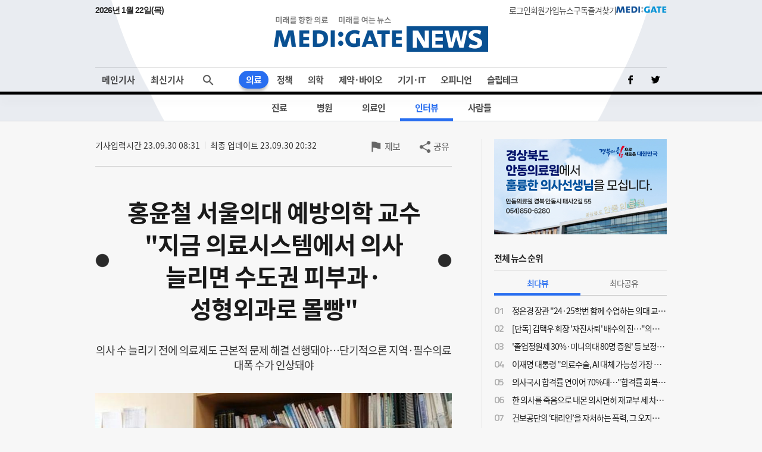

--- FILE ---
content_type: text/html;charset=UTF-8
request_url: https://www.medigatenews.com/news/8599214
body_size: 18844
content:


<!doctype html>
<html>

    





<head>
	<meta charset="utf-8">
	<title>MEDI:GATE NEWS 홍윤철 서울의대 예방의학 교수 지금 의료시스템에서 의사 늘리면 수도권 피부과·성형외과로 몰빵</title>
    <meta http-equiv="Cache-Control" content="no-cache" />
    <meta http-equiv="Pragma" content="no-cache" />
    <meta http-equiv="Expires" content="0" />
    <meta name="google-site-verification" content="OYRyPypUcKojXy_I10yyI7SG-oKEoiNJT6lu4_1ZZHw" />
    <meta name="naver-site-verification" content="eb39f56b66df5829680c08e223add33b01760ebc" />
    <meta name="facebook-domain-verification" content="j4i02hi134zkunm10y89eq88sgjg8a" />

    <!-- META 정보 조건 분기 (TO-BE) -->
    <meta name="keywords" content="홍윤철 서울의대 예방의학 교수 지금 의료시스템에서 의사 늘리면 수도권 피부과·성형외과로 몰빵" />
    <meta name="description" content="서울대학교 의과대학 홍윤철 예방의학과 교수(대한예방의학회 이사장). [메디게이트뉴스 하경대 기자] "지금 우리나라 의료시스템은 의사 수만 늘린다고 해결될 문제는 아니다." 서울대 의과대학 홍윤철 예방의학과 교수(대한예방의학회 이사장)가 최근 메디게이트뉴스와의 인터뷰에서 정부의 의대정원 확대 기조에 대한 비판의 목소리를 냈다. 제도의 근본적인 문제는 방치한 채, 부수적인 부분만 해결한다고 근본적인 원인이 해결되진 않는다는 논리다. 다만 홍윤철 교수가 최근 연구한 '전국 의사 수급 추계 시나리오'에 따르면 2030년이 되면 본격적으로 의사 수가 부족해지긴 한다. 현재 의대 정원을 유지할 경우, 의사 수가 가장 부족해지는 시점은 2050년으로 2만6000명 가량의 의사가 부족할 것으로 예상된다. 의사 수를 500명을 늘리면 2048년 약 1만8000명, 1000명을 늘리면 2046년 1만명 정도의 의사가 더 필요하다는 추계가 나온다. 의대 정원을 1500명까지 늘렸을 때는 의사 수가 가장 부족해지는 시점이 2043년까지 당겨지고 부족한 의사 수도 3035명으로 대폭 줄어든다. 그러나 문제는 무작정 의사만 늘린다고 해서 지역별 의사인력 수급이 해결되진 않는다는 것이다. 홍 교수가 주목한 부분은 지역과 필수의료 기피 현상이다. 우선 지역의료 관점에서 의사 수 추계를 전국 단위로 봤을 때, 2047년 인구 1000명당 의사 과부족 수를 계산해보면 대부분 지역은 의사가 부족해지는 반면 오히려 서울과 부산, 대구, 광주, 대전은 의사 과잉 상태에 놓이게 된다. 필수의료 과목도 마찬가지다. 현재 전공의 미달 사태가 계속되고 있는 소아청소년과, 산부인과, 외과 등은 의대 정원을 확대해도 지원이 늘지 않을 것이라는 게 홍 교수의 추계다. 홍윤철 교수는 "지금 우리나라에 의사가 부족한 부분은 지방과 필수의료로 지금도 그렇고 앞으로도 피부과나 성형외과는 의사가 부족하지 않을 것"이라며 "현재 발생하고 있는 의료 문제의 대부분은 지역과 필수의료 분야 의사가 부족하기 때문에 생기는 것"이라고 말했다. 그는 "의사 수를 그냥 늘리면 또 다시 한 쪽으로만 쏠릴 것이기 때문에 그냥 의사 수만 늘려선 절대 해결될 수 없는 일이다. 의사를 늘리기 전에 이들이 어디서, 어떻게 역할을 할 것인지에 대한 역할 정리가 먼저 선행돼야 한다"고 지적했다. 홍 교수는 정부가 근본적인 문제는 이선으로 밀고 의대정원 확대에만 치중하는 모습이 답답하다고도 했다. 그는 "이미 일부 지역과 병원에선 의사 부족 현상이 시작됐다. 그러나 보건의료서비스 제공체계를 돌봐야 하는 정부는 근본적인 대응 전략을 갖고 있지 않다. 지역필수의료와 관련해 구체적인 개선책을 공무원 누구에게 물어봐도 못들어봤다"고 하소연했다. 이어 그는 "지금 어디 의사가 몇 명 부족하니 이만큼 늘리자는 주장은 갈등을 부추길 수 밖에 없다. 이 문제는 사람마다 의견이 다르고 추계가 상이하다. 정리되기 어려운 문제"라며 "근본적인 시스템을 먼저 개혁하는 방법이 적절하다"고 제언했다. 구체적인 대안으로 홍 교수는 '지역완결적 의료체계'를 구상했다. 현재 수직적 무한경쟁 의료전달체계에서 분산적 보건의료협력체계로 바꾸고 주치의제를 기반으로 한 지역사회 일차의료기관 역량을 증진시키는 방안이다. 이 같은 변화가 가능하다면 기존 질환 치료 중심에서 예방 중심의 진료 시스템으로 개혁이 가능하다. 늘어나는 진료비를 효과적으로 줄일 수 있는 것은 덤이다. 현행 행위별수가제도의 지불보상체계를 가치기반보상으로 개선하자는 주장도 제시됐다. 가치기반 지불방식은 환자 건강에 따라 보상을 받는 시스템이다. 기존 행위별 수가제에서 행위량을 늘렸을 때 경제적 인센티브가 늘어났던 것에 비해 가치기반 수가제는 비용효과성이 높은 방식의 서비스에 경제적 보상을 하는 방식이다. 행위별 수가제는 행위량을 늘리기 위해 의사들의 업무강도가 지속적으로 증가하고 직역 간 경쟁과 갈등이 격화되는 단점이 있다. 홍 교수는 "가치기반수가보상이 이뤄지면 네트워크 내 분업에 따라 자율적인 협업 문화가 구축될 수 있다"고 설명했다. 현재 수도권과 비수도권 전공의 6:4 비율은 5:5로 조정하는 정부 정책에 대해선 수도권 수련병원의 공백을 야기하면서까지 진행하는 것은 무리라고 봤다. 그는 "전공의 정원을 수도권에서 빼서 비수도권으로 넣어 비율을 5:5로 맞추는 것은 오히려 수도권 병원의 불만을 야기할 수 있다"며 "지역필수의료인재선발전형으로 지방에서 의사를 더 뽑아 순증되는 인력으로 비율을 맞추는 방안이 더 적절하다"고 말했다. 이어 그는 "단기적으론 의료취약지와 필수의료분야에 대한 가산수가를 주는 것도 고려해볼 수 있다"며 "3배 정도 인센티브를 더 주면 어느 정도 효과를 볼 수 있을 것"이라고 덧붙였다." />
    <meta name="author" content=""/>

    <meta property="og:type" content="website" />
    <meta property="og:title" content="MEDI:GATE NEWS 홍윤철 서울의대 예방의학 교수 지금 의료시스템에서 의사 늘리면 수도권 피부과·성형외과로 몰빵" />
    <meta property="og:url" content="https://medigatenews.com/news/8599214" />
    <meta property="og:description" content="서울대학교 의과대학 홍윤철 예방의학과 교수(대한예방의학회 이사장). [메디게이트뉴스 하경대 기자] "지금 우리나라 의료시스템은 의사 수만 늘린다고 해결될 문제는 아니다." 서울대 의과대학 홍윤철 예방의학과 교수(대한예방의학회 이사장)가 최근 메디게이트뉴스와의 인터뷰에서 정부의 의대정원 확대 기조에 대한 비판의 목소리를 냈다. 제도의 근본적인 문제는 방치한 채, 부수적인 부분만 해결한다고 근본적인 원인이 해결되진 않는다는 논리다. 다만 홍윤철 교수가 최근 연구한 '전국 의사 수급 추계 시나리오'에 따르면 2030년이 되면 본격적으로 의사 수가 부족해지긴 한다. 현재 의대 정원을 유지할 경우, 의사 수가 가장 부족해지는 시점은 2050년으로 2만6000명 가량의 의사가 부족할 것으로 예상된다. 의사 수를 500명을 늘리면 2048년 약 1만8000명, 1000명을 늘리면 2046년 1만명 정도의 의사가 더 필요하다는 추계가 나온다. 의대 정원을 1500명까지 늘렸을 때는 의사 수가 가장 부족해지는 시점이 2043년까지 당겨지고 부족한 의사 수도 3035명으로 대폭 줄어든다. 그러나 문제는 무작정 의사만 늘린다고 해서 지역별 의사인력 수급이 해결되진 않는다는 것이다. 홍 교수가 주목한 부분은 지역과 필수의료 기피 현상이다. 우선 지역의료 관점에서 의사 수 추계를 전국 단위로 봤을 때, 2047년 인구 1000명당 의사 과부족 수를 계산해보면 대부분 지역은 의사가 부족해지는 반면 오히려 서울과 부산, 대구, 광주, 대전은 의사 과잉 상태에 놓이게 된다. 필수의료 과목도 마찬가지다. 현재 전공의 미달 사태가 계속되고 있는 소아청소년과, 산부인과, 외과 등은 의대 정원을 확대해도 지원이 늘지 않을 것이라는 게 홍 교수의 추계다. 홍윤철 교수는 "지금 우리나라에 의사가 부족한 부분은 지방과 필수의료로 지금도 그렇고 앞으로도 피부과나 성형외과는 의사가 부족하지 않을 것"이라며 "현재 발생하고 있는 의료 문제의 대부분은 지역과 필수의료 분야 의사가 부족하기 때문에 생기는 것"이라고 말했다. 그는 "의사 수를 그냥 늘리면 또 다시 한 쪽으로만 쏠릴 것이기 때문에 그냥 의사 수만 늘려선 절대 해결될 수 없는 일이다. 의사를 늘리기 전에 이들이 어디서, 어떻게 역할을 할 것인지에 대한 역할 정리가 먼저 선행돼야 한다"고 지적했다. 홍 교수는 정부가 근본적인 문제는 이선으로 밀고 의대정원 확대에만 치중하는 모습이 답답하다고도 했다. 그는 "이미 일부 지역과 병원에선 의사 부족 현상이 시작됐다. 그러나 보건의료서비스 제공체계를 돌봐야 하는 정부는 근본적인 대응 전략을 갖고 있지 않다. 지역필수의료와 관련해 구체적인 개선책을 공무원 누구에게 물어봐도 못들어봤다"고 하소연했다. 이어 그는 "지금 어디 의사가 몇 명 부족하니 이만큼 늘리자는 주장은 갈등을 부추길 수 밖에 없다. 이 문제는 사람마다 의견이 다르고 추계가 상이하다. 정리되기 어려운 문제"라며 "근본적인 시스템을 먼저 개혁하는 방법이 적절하다"고 제언했다. 구체적인 대안으로 홍 교수는 '지역완결적 의료체계'를 구상했다. 현재 수직적 무한경쟁 의료전달체계에서 분산적 보건의료협력체계로 바꾸고 주치의제를 기반으로 한 지역사회 일차의료기관 역량을 증진시키는 방안이다. 이 같은 변화가 가능하다면 기존 질환 치료 중심에서 예방 중심의 진료 시스템으로 개혁이 가능하다. 늘어나는 진료비를 효과적으로 줄일 수 있는 것은 덤이다. 현행 행위별수가제도의 지불보상체계를 가치기반보상으로 개선하자는 주장도 제시됐다. 가치기반 지불방식은 환자 건강에 따라 보상을 받는 시스템이다. 기존 행위별 수가제에서 행위량을 늘렸을 때 경제적 인센티브가 늘어났던 것에 비해 가치기반 수가제는 비용효과성이 높은 방식의 서비스에 경제적 보상을 하는 방식이다. 행위별 수가제는 행위량을 늘리기 위해 의사들의 업무강도가 지속적으로 증가하고 직역 간 경쟁과 갈등이 격화되는 단점이 있다. 홍 교수는 "가치기반수가보상이 이뤄지면 네트워크 내 분업에 따라 자율적인 협업 문화가 구축될 수 있다"고 설명했다. 현재 수도권과 비수도권 전공의 6:4 비율은 5:5로 조정하는 정부 정책에 대해선 수도권 수련병원의 공백을 야기하면서까지 진행하는 것은 무리라고 봤다. 그는 "전공의 정원을 수도권에서 빼서 비수도권으로 넣어 비율을 5:5로 맞추는 것은 오히려 수도권 병원의 불만을 야기할 수 있다"며 "지역필수의료인재선발전형으로 지방에서 의사를 더 뽑아 순증되는 인력으로 비율을 맞추는 방안이 더 적절하다"고 말했다. 이어 그는 "단기적으론 의료취약지와 필수의료분야에 대한 가산수가를 주는 것도 고려해볼 수 있다"며 "3배 정도 인센티브를 더 주면 어느 정도 효과를 볼 수 있을 것"이라고 덧붙였다."/>
    <meta property="og:image" content="https://medigatenews.com/file/news/318988" />

    <meta name="twitter:card" content="summary_large_image" />
    <meta name="twitter:url" content="https://medigatenews.com/news/8599214" />
    <meta name="twitter:title" content="MEDI:GATE NEWS 홍윤철 서울의대 예방의학 교수 지금 의료시스템에서 의사 늘리면 수도권 피부과·성형외과로 몰빵"/>
    <meta name="twitter:description" content="서울대학교 의과대학 홍윤철 예방의학과 교수(대한예방의학회 이사장). [메디게이트뉴스 하경대 기자] "지금 우리나라 의료시스템은 의사 수만 늘린다고 해결될 문제는 아니다." 서울대 의과대학 홍윤철 예방의학과 교수(대한예방의학회 이사장)가 최근 메디게이트뉴스와의 인터뷰에서 정부의 의대정원 확대 기조에 대한 비판의 목소리를 냈다. 제도의 근본적인 문제는 방치한 채, 부수적인 부분만 해결한다고 근본적인 원인이 해결되진 않는다는 논리다. 다만 홍윤철 교수가 최근 연구한 '전국 의사 수급 추계 시나리오'에 따르면 2030년이 되면 본격적으로 의사 수가 부족해지긴 한다. 현재 의대 정원을 유지할 경우, 의사 수가 가장 부족해지는 시점은 2050년으로 2만6000명 가량의 의사가 부족할 것으로 예상된다. 의사 수를 500명을 늘리면 2048년 약 1만8000명, 1000명을 늘리면 2046년 1만명 정도의 의사가 더 필요하다는 추계가 나온다. 의대 정원을 1500명까지 늘렸을 때는 의사 수가 가장 부족해지는 시점이 2043년까지 당겨지고 부족한 의사 수도 3035명으로 대폭 줄어든다. 그러나 문제는 무작정 의사만 늘린다고 해서 지역별 의사인력 수급이 해결되진 않는다는 것이다. 홍 교수가 주목한 부분은 지역과 필수의료 기피 현상이다. 우선 지역의료 관점에서 의사 수 추계를 전국 단위로 봤을 때, 2047년 인구 1000명당 의사 과부족 수를 계산해보면 대부분 지역은 의사가 부족해지는 반면 오히려 서울과 부산, 대구, 광주, 대전은 의사 과잉 상태에 놓이게 된다. 필수의료 과목도 마찬가지다. 현재 전공의 미달 사태가 계속되고 있는 소아청소년과, 산부인과, 외과 등은 의대 정원을 확대해도 지원이 늘지 않을 것이라는 게 홍 교수의 추계다. 홍윤철 교수는 "지금 우리나라에 의사가 부족한 부분은 지방과 필수의료로 지금도 그렇고 앞으로도 피부과나 성형외과는 의사가 부족하지 않을 것"이라며 "현재 발생하고 있는 의료 문제의 대부분은 지역과 필수의료 분야 의사가 부족하기 때문에 생기는 것"이라고 말했다. 그는 "의사 수를 그냥 늘리면 또 다시 한 쪽으로만 쏠릴 것이기 때문에 그냥 의사 수만 늘려선 절대 해결될 수 없는 일이다. 의사를 늘리기 전에 이들이 어디서, 어떻게 역할을 할 것인지에 대한 역할 정리가 먼저 선행돼야 한다"고 지적했다. 홍 교수는 정부가 근본적인 문제는 이선으로 밀고 의대정원 확대에만 치중하는 모습이 답답하다고도 했다. 그는 "이미 일부 지역과 병원에선 의사 부족 현상이 시작됐다. 그러나 보건의료서비스 제공체계를 돌봐야 하는 정부는 근본적인 대응 전략을 갖고 있지 않다. 지역필수의료와 관련해 구체적인 개선책을 공무원 누구에게 물어봐도 못들어봤다"고 하소연했다. 이어 그는 "지금 어디 의사가 몇 명 부족하니 이만큼 늘리자는 주장은 갈등을 부추길 수 밖에 없다. 이 문제는 사람마다 의견이 다르고 추계가 상이하다. 정리되기 어려운 문제"라며 "근본적인 시스템을 먼저 개혁하는 방법이 적절하다"고 제언했다. 구체적인 대안으로 홍 교수는 '지역완결적 의료체계'를 구상했다. 현재 수직적 무한경쟁 의료전달체계에서 분산적 보건의료협력체계로 바꾸고 주치의제를 기반으로 한 지역사회 일차의료기관 역량을 증진시키는 방안이다. 이 같은 변화가 가능하다면 기존 질환 치료 중심에서 예방 중심의 진료 시스템으로 개혁이 가능하다. 늘어나는 진료비를 효과적으로 줄일 수 있는 것은 덤이다. 현행 행위별수가제도의 지불보상체계를 가치기반보상으로 개선하자는 주장도 제시됐다. 가치기반 지불방식은 환자 건강에 따라 보상을 받는 시스템이다. 기존 행위별 수가제에서 행위량을 늘렸을 때 경제적 인센티브가 늘어났던 것에 비해 가치기반 수가제는 비용효과성이 높은 방식의 서비스에 경제적 보상을 하는 방식이다. 행위별 수가제는 행위량을 늘리기 위해 의사들의 업무강도가 지속적으로 증가하고 직역 간 경쟁과 갈등이 격화되는 단점이 있다. 홍 교수는 "가치기반수가보상이 이뤄지면 네트워크 내 분업에 따라 자율적인 협업 문화가 구축될 수 있다"고 설명했다. 현재 수도권과 비수도권 전공의 6:4 비율은 5:5로 조정하는 정부 정책에 대해선 수도권 수련병원의 공백을 야기하면서까지 진행하는 것은 무리라고 봤다. 그는 "전공의 정원을 수도권에서 빼서 비수도권으로 넣어 비율을 5:5로 맞추는 것은 오히려 수도권 병원의 불만을 야기할 수 있다"며 "지역필수의료인재선발전형으로 지방에서 의사를 더 뽑아 순증되는 인력으로 비율을 맞추는 방안이 더 적절하다"고 말했다. 이어 그는 "단기적으론 의료취약지와 필수의료분야에 대한 가산수가를 주는 것도 고려해볼 수 있다"며 "3배 정도 인센티브를 더 주면 어느 정도 효과를 볼 수 있을 것"이라고 덧붙였다."/>
    <meta name="twitter:image" content="https://medigatenews.com/file/news/318988"/>
    <meta name="twitter:image:src" content="https://medigatenews.com/file/news/318988"/>

    <link href="/resources/medigate/favicon.ico" rel="shortcut icon" />
    <link href="/resources/medigate/favicon.ico" rel="apple-touch-icon"/>

    <link rel="stylesheet" type="text/css" href="/resources/css/index.css?v=20260122212157">

    
	<link rel="stylesheet" type="text/css" href="/resources/css/reset.css?v=20260122212157">
    <link rel="stylesheet" type="text/css" href="/resources/css/ie.css?v=20260122212157">
    <link rel="stylesheet" type="text/css" href="/resources/css/font.css">
	<link rel="stylesheet" type="text/css" href="/resources/css/bootstrap-4.0.0.css">
	<script type="text/javascript" src="/resources/js/jquery-3.3.1.min.js"></script>
	<script type="text/javascript" src="/resources/js/jquery-ui.min.js"></script>
	<script type="text/javascript" src="/resources/js/jquery.bxslider.js"></script>
	<script type="text/javascript" src="/resources/js/bootstrap-4.3.1.min.js"></script>
	<script type="text/javascript" src="/resources/js/jquery.nice-select.min.js"></script>
    <script src="/resources/medigate/js/head.js?v=202506"></script>
    <script async src="https://www.googletagmanager.com/gtag/js?id=G-4EEBN5N2M9"></script>
    <script>
        window.dataLayer = window.dataLayer || [];
        function gtag(){dataLayer.push(arguments);}
        gtag('js', new Date());
        gtag('config', 'G-4EEBN5N2M9');
    </script>
    <script type="text/javascript">
        window.history.scrollRestoration = 'manual';
    </script>
</head>


    <body>

        




<script>
	document.domain = "medigatenews.com";

	var domainPrefix = '';
	var doctorId = '';
	var spc = '';
	var wtp = '';
</script>
<!-- F 배너-->

<div id="header">
	<header>
		<div class="service_area newStyle">
			<p class="now-date" id="tDate"></p>
            <script type="text/javascript">
                const currentDate = new Date();
                var yoil;
                switch (currentDate.getDay()) {
                    case 0:
                        yoil = "일";
                        break;
                    case 1:
                        yoil = "월";
                        break;
                    case 2:
                        yoil = "화";
                        break;
                    case 3:
                        yoil = "수";
                        break;
                    case 4:
                        yoil = "목";
                        break;
                    case 5:
                        yoil = "금";
                        break;
                    case 6:
                        yoil = "토";
                        break;
                }
                const tDate = currentDate.getFullYear() + '년 ' + (currentDate.getMonth() + 1) + '월 ' + currentDate.getDate() + '일(' + yoil + ')';
                $("#tDate").text(tDate);
            </script>
			<div>
				
				
					<a href="/signin" class="menutxt">로그인</a>
				
				
					<a href="/signup" class="menutxt">회원가입</a>
				
				
				<a href="#" onclick="subscription1(); return false;" class="menutxt">뉴스구독</a>
				<a id="bookmark" href="javascript:;" onclick="bookmark_add(); return false;" onkeypress="bookmark_add(); return false;" class="menutxt">즐겨찾기</a>
				<a class="menutxt medigate" href="https://www.medigate.net" target="_black">MEDI:GATE</a>
			</div>
		</div>
		<div class="logo_area">
			<a class="medigatenews" href="/">MEDI:GATE NEWS</a>
		</div>
	</header>
</div>
<div id="nav">
	<nav class="navmenu">
		<ul class="menuall">
			<li class=" ">
				<a href="/" class="menutxt headline">메인기사</a>
			</li>
			<li class=" ">
				<a href="/section/all" class="menutxt recent" onClick="history.pushState({scrollTop:0}, '최신기사', '/section/all');">최신기사</a>
			</li>
		</ul>
		<ul class="menu">
			<li class="drop-down menu01">
				<a href="/section/examine/list" class="menutxt">의료</a>
				<div class="mega-menu fadeIn">
					<ul class="submenu">
						<li><a href="/section/examine/list" class="menutxt" data-menuid="section_101">진료</a></li>
						<li><a href="/section/hospital/list" class="menutxt" data-menuid="section_102">병원</a></li>
						<li><a href="/section/medical_people/list" class="menutxt" data-menuid="section_103">의료인</a></li>
						<li><a href="/section/interview_doc/list" class="menutxt" data-menuid="section_104">인터뷰</a></li>
						<li><a href="/board/people/list" class="menutxt" data-menuid="board_8">사람들</a></li>
					</ul>
				</div>
			</li>
			<li class="drop-down menu02">
				<a href="/section/policy/list" class="menutxt">정책</a>
				<div class="mega-menu fadeIn">
					<ul class="submenu">
						<li><a href="/section/policy/list" class="menutxt" data-menuid="section_201">정책</a></li>
						<li><a href="/section/law/list" class="menutxt" data-menuid="section_202">의료법</a></li>
						<li><a href="/section/insurance/list" class="menutxt" data-menuid="section_203">보험</a></li>
						
						<li><a href="https://www.youtube.com/@medigatenews" class="menutxt" target="_blank">유튜브</a></li>
					</ul>
				</div>
			</li>
			<li class="drop-down menu03">
				<a href="/section/medicine/list" class="menutxt">의학</a>
				<div class="mega-menu fadeIn">
					<ul class="submenu">
						<li><a href="/section/medicine/list" class="menutxt" data-menuid="section_301">의학</a></li>
						<li><a href="/section/organ/list" class="menutxt" data-menuid="section_302">학회</a></li>
						<li><a href="/section/disease/list" class="menutxt" data-menuid="section_303">희귀질환</a></li>
					</ul>
				</div>
			</li>
			<li class="drop-down menu04">
				<a href="/section/pharmacy/list" class="menutxt">제약&middot;바이오</a>
				<div class="mega-menu fadeIn">
					<ul class="submenu">
						<li><a href="/section/pharmacy/list" class="menutxt" data-menuid="section_401">제약산업</a></li>
						<li><a href="/section/drug/list" class="menutxt" data-menuid="section_402">약물</a></li>
						<li><a href="/section/bio/list" class="menutxt" data-menuid="section_403">바이오</a></li>
					</ul>
				</div>
			</li>
			<li class="drop-down menu05">
				<a href="/section/medical_equipment/list" class="menutxt">기기&middot;IT</a>
				<div class="mega-menu fadeIn">
					<ul class="submenu">
						<li><a href="/section/medical_equipment/list" class="menutxt" data-menuid="section_501">의료기기</a></li>
						<li><a href="/section/medical_it/list" class="menutxt" data-menuid="section_502">의료IT</a></li>
					</ul>
				</div>
			</li>
			<li class="drop-down menu06">
				<a href="/category/column/list" class="menutxt">오피니언</a>
				<div class="mega-menu fadeIn">
					<ul class="submenu">
						<li><a href="/category/column/list" class="menutxt" data-menuid="category_1">칼럼</a></li>
						<li><a href="/category/mgtoon/list" class="menutxt" data-menuid="category_5">MG툰</a></li>
						<li><a href="/category/shortnews/list" class="menutxt" data-menuid="category_4">단신</a></li>
						<li><a href="/topiccuration/list" class="menutxt" data-menuid="topic_1">토큐</a></li>
						<li><a href="/category/english_news/list" class="menutxt" data-menuid="category_6">ENGLISH NEWS</a></li>
					</ul>
				</div>
			</li>
			<li class="drop-down menu07">
				<a href="/section/sleep_health/list" class="menutxt">슬립테크</a>
				<div class="mega-menu fadeIn">
					<ul class="submenu">
						<li><a href="/section/sleep_health/list" class="menutxt" data-menuid="section_601">수면건강</a></li>
						<li><a href="/section/sleep_industry/list" class="menutxt" data-menuid="section_602">수면산업</a></li>
						<li><a href="/section/sleep_tech_association/list" class="menutxt" data-menuid="section_603">수면기술협회(KSTA)</a></li>
					</ul>
				</div>
			</li>
		</ul>
		<ul class="social">
			<a href="https://www.facebook.com/medigatenews" class="menuimg facebook" target="_blank"></a>
			<a href="https://twitter.com/medigatenews" class="menuimg twitter" target="_blank"></a>
			
		</ul>
	</nav>
	<div class="schmenu">
		<div class="add-menu close">
			<form class="search-container" id="seachFrm" name="seachFrm" action="/etc/search" method="get" autocomplete="off">
				<input type="text" id="search-bar" name="keyword" placeholder="검색할 내용을 입력하세요">
				<a href="javascript:{}" onclick="document.getElementById('seachFrm').submit();" class="search-icon">검색</a>
			</form>
			<span class="add-btn open-close"><p class="btn_search"></p></span>
		</div>
	</div>
</div>

<script type="text/javascript">
	//gnb 메뉴 select
	// header active class add
	//var pathname = window.location.pathname;
	var header_menu_code = 'section_104';
	$("li.drop-down").removeClass("active"); //active class 초기화
	$("ul.submenu li a").each(function(){
		var thisMenuId = $(this).attr("data-menuid");
		if(header_menu_code == thisMenuId){
			$(this).closest("li").addClass("active");
			$(this).closest("li.drop-down").addClass("active");
		}else{
			$(this).closest("li").removeClass("active");
		}
	});

	$(function(){
		$.ajax({
			type: "GET",
			url: "/youtube",
			data:{
			},
			dataType: "json",
			success: function(data, status){
				//console.log('data', data);
				var result = data.result;
				if(result != null && result.length > 0 ){
					var html = '';
					result.forEach(function(item, idx){
						html += '<div class="contlst thumb vertical">';
						html += '	<a href="https://www.youtube.com/@medigatenews" class="link" target="_blank">';
						html += '		<div class="thumbarea">';
						html += '			<div class="thumb_img" style="background-image:url(' + item.thumbMediumUrl + ')"></div>';
						html += '			<div class="bg_line"></div>';
						html += '		</div>';
						html += '		<div class="txtarea">';
						html += '			<p class="subtxt">' + item.title + '</p>';
						html += '		</div>';
						html += '	</a>';
						html += '</div>';
					});

					$(".youtubeArea").html(html);
				}
			},
			error:function(xhr) {
				console.log("error:"+xhr);
			}
		});
	})
</script>

        <div class="container sub">
            <input type="hidden" name="publicId" id="publicId" value="8599214"/>
            <input type="hidden" name="section_id" id="section_id" value="104" />
            <input type="hidden" name="category_id" id="category_id" value="0" />
            <input type="hidden" id="news_Id" value="40874"/>
            <div class="leftcont">
                <div class="contwrap bbs_view_wrap">
                    <div class="newsinfo">
                        
                            <p class="update"><span class="date">기사입력시간 23.09.30 08:31</span><span class="date">최종 업데이트 23.09.30 20:32</span></p>
                        
                        
                        
                            
                            
                            
                            
                            
                            
                            
                            
                        














<div class="util">
    <form action="">
        <textarea style="display:none" name="sns_title" id="sns_title">홍윤철 서울의대 예방의학 교수 지금 의료시스템에서 의사 늘리면 수도권 피부과·성형외과로 몰빵</textarea>
        <textarea style="display:none" name="sns_contents" id="sns_contents">서울대학교 의과대학 홍윤철 예방의학과 교수(대한예방의학회 이사장). [메디게이트뉴스 하경대 기자] "지금 우리나라 의료시스템은 의사 수만 늘린다고 해결될 문제는 아니다." 서울대 의과대학 홍윤철 예방의학과 교수(대한예방의학회 이사장)가 최근 메디게이트뉴스와의 인터뷰에서 정부의 의대정원 확대 기조에 대한 비판의 목소리를 냈다. 제도의 근본적인 문제는 방치한 채, 부수적인 부분만 해결한다고 근본적인 원인이 해결되진 않는다는 논리다. 다만 홍윤철 교수가 최근 연구한 '전국 의사 수급 추계 시나리오'에 따르면 2030년이 되면 본격적으로 의사 수가 부족해지긴 한다. 현재 의대 정원을 유지할 경우, 의사 수가 가장 부족해지는 시점은 2050년으로 2만6000명 가량의 의사가 부족할 것으로 예상된다. 의사 수를 500명을 늘리면 2048년 약 1만8000명, 1000명을 늘리면 2046년 1만명 정도의 의사가 더 필요하다는 추계가 나온다. 의대 정원을 1500명까지 늘렸을 때는 의사 수가 가장 부족해지는 시점이 2043년까지 당겨지고 부족한 의사 수도 3035명으로 대폭 줄어든다. 그러나 문제는 무작정 의사만 늘린다고 해서 지역별 의사인력 수급이 해결되진 않는다는 것이다. 홍 교수가 주목한 부분은 지역과 필수의료 기피 현상이다. 우선 지역의료 관점에서 의사 수 추계를 전국 단위로 봤을 때, 2047년 인구 1000명당 의사 과부족 수를 계산해보면 대부분 지역은 의사가 부족해지는 반면 오히려 서울과 부산, 대구, 광주, 대전은 의사 과잉 상태에 놓이게 된다. 필수의료 과목도 마찬가지다. 현재 전공의 미달 사태가 계속되고 있는 소아청소년과, 산부인과, 외과 등은 의대 정원을 확대해도 지원이 늘지 않을 것이라는 게 홍 교수의 추계다. 홍윤철 교수는 "지금 우리나라에 의사가 부족한 부분은 지방과 필수의료로 지금도 그렇고 앞으로도 피부과나 성형외과는 의사가 부족하지 않을 것"이라며 "현재 발생하고 있는 의료 문제의 대부분은 지역과 필수의료 분야 의사가 부족하기 때문에 생기는 것"이라고 말했다. 그는 "의사 수를 그냥 늘리면 또 다시 한 쪽으로만 쏠릴 것이기 때문에 그냥 의사 수만 늘려선 절대 해결될 수 없는 일이다. 의사를 늘리기 전에 이들이 어디서, 어떻게 역할을 할 것인지에 대한 역할 정리가 먼저 선행돼야 한다"고 지적했다. 홍 교수는 정부가 근본적인 문제는 이선으로 밀고 의대정원 확대에만 치중하는 모습이 답답하다고도 했다. 그는 "이미 일부 지역과 병원에선 의사 부족 현상이 시작됐다. 그러나 보건의료서비스 제공체계를 돌봐야 하는 정부는 근본적인 대응 전략을 갖고 있지 않다. 지역필수의료와 관련해 구체적인 개선책을 공무원 누구에게 물어봐도 못들어봤다"고 하소연했다. 이어 그는 "지금 어디 의사가 몇 명 부족하니 이만큼 늘리자는 주장은 갈등을 부추길 수 밖에 없다. 이 문제는 사람마다 의견이 다르고 추계가 상이하다. 정리되기 어려운 문제"라며 "근본적인 시스템을 먼저 개혁하는 방법이 적절하다"고 제언했다. 구체적인 대안으로 홍 교수는 '지역완결적 의료체계'를 구상했다. 현재 수직적 무한경쟁 의료전달체계에서 분산적 보건의료협력체계로 바꾸고 주치의제를 기반으로 한 지역사회 일차의료기관 역량을 증진시키는 방안이다. 이 같은 변화가 가능하다면 기존 질환 치료 중심에서 예방 중심의 진료 시스템으로 개혁이 가능하다. 늘어나는 진료비를 효과적으로 줄일 수 있는 것은 덤이다. 현행 행위별수가제도의 지불보상체계를 가치기반보상으로 개선하자는 주장도 제시됐다. 가치기반 지불방식은 환자 건강에 따라 보상을 받는 시스템이다. 기존 행위별 수가제에서 행위량을 늘렸을 때 경제적 인센티브가 늘어났던 것에 비해 가치기반 수가제는 비용효과성이 높은 방식의 서비스에 경제적 보상을 하는 방식이다. 행위별 수가제는 행위량을 늘리기 위해 의사들의 업무강도가 지속적으로 증가하고 직역 간 경쟁과 갈등이 격화되는 단점이 있다. 홍 교수는 "가치기반수가보상이 이뤄지면 네트워크 내 분업에 따라 자율적인 협업 문화가 구축될 수 있다"고 설명했다. 현재 수도권과 비수도권 전공의 6:4 비율은 5:5로 조정하는 정부 정책에 대해선 수도권 수련병원의 공백을 야기하면서까지 진행하는 것은 무리라고 봤다. 그는 "전공의 정원을 수도권에서 빼서 비수도권으로 넣어 비율을 5:5로 맞추는 것은 오히려 수도권 병원의 불만을 야기할 수 있다"며 "지역필수의료인재선발전형으로 지방에서 의사를 더 뽑아 순증되는 인력으로 비율을 맞추는 방안이 더 적절하다"고 말했다. 이어 그는 "단기적으론 의료취약지와 필수의료분야에 대한 가산수가를 주는 것도 고려해볼 수 있다"며 "3배 정도 인센티브를 더 주면 어느 정도 효과를 볼 수 있을 것"이라고 덧붙였다.</textarea>
        <textarea style="display:none" name="sns_image" id="sns_image">https://medigatenews.com/file/news/318988</textarea>
        <input type="hidden" name="sns_newsid" id="sns_newsid" value="40874" />
    </form>

    
        
        
            <p class="inform">
                <a href="/givingInfo/giving_info" class="utilbtn inform">제보</a>
                <a href="javascript:;" class="utilbtn share">공유</a>
            </p>
            <div class="share_option" style="display:none;">
                <div class="optionarea">
                    <p>
                        <a href="javascript:;" class="sharebtn url_link" onClick="copyUrl(); return false;">
                                URL 복사하기
                        </a>
                    </p>
                    <p>
                        <a href="javascript:;" class="sharebtn medigate" onClick="snsLinker('medigate'); return false;" onkeypress="snsLinker('medigate'); return false;">
                                메디게이트(무찌마)
                        </a>
                    </p>
                    <p>
                        <a href="javascript:;" class="sharebtn kakao" onClick="snsLinker('kakao'); return false;" onkeypress="snsLinker('kakao'); return false;">
                                카카오 스토리
                        </a>
                    </p>
                    <p>
                        <a href="javascript:;" class="sharebtn facebook" onClick="snsLinker('facebook'); return false;" onkeypress="snsLinker('facebook'); return false;">
                                페이스북
                        </a>
                    </p>
                    <p>
                        <a href="javascript:;" class="sharebtn twitter" onclick="snsLinker('twitter'); return false;" onkeypress="snsLinker('twitter'); return false;">
                                트위터
                        </a>
                    </p>
                    <p>
                        <a href="javascript:;" class="sharebtn band" onclick="snsLinker('band'); return false;" onkeypress="snsLinker('band'); return false;">
                                네이버 밴드
                        </a>
                    </p>
                </div>
            </div>
        
    
</div>

                    </div>
                    <div class="txtarea">
                        <p class="titxt">
                            <span>홍윤철 서울의대 예방의학 교수 "지금 의료시스템에서 의사 늘리면 수도권 피부과·성형외과로 몰빵"</span>
                        </p>
                        
                            <p class="subtxt">
                                <span>의사 수 늘리기 전에 의료제도 근본적 문제 해결 선행돼야…단기적으론 지역·필수의료 대폭 수가 인상돼야</span>
                            </p>
                        
                        
                        
                    </div>
                    <div class="content_print">
                        <div class="contwrap">
                            <div class="contarea">
                                <div style="text-align:center">
<figure class="image" style="display:inline-block"><img alt="" height="438" src="/file/news/318988" width="611" />
<figcaption>서울대학교 의과대학 홍윤철 예방의학과 교수(대한예방의학회 이사장).</figcaption>
</figure>
</div>
<br />
[메디게이트뉴스 하경대 기자] &quot;지금 우리나라 의료시스템은 의사 수만 늘린다고 해결될 문제는 아니다.&quot;<br />
<br />
서울대 의과대학 홍윤철 예방의학과 교수(대한예방의학회 이사장)가 최근 메디게이트뉴스와의 인터뷰에서 정부의 의대정원 확대 기조에 대한 비판의 목소리를 냈다. 제도의 근본적인 문제는 방치한 채, 부수적인 부분만 해결한다고 근본적인 원인이 해결되진 않는다는 논리다.&nbsp;<br />
<br />
다만 홍윤철 교수가 최근 연구한 &#39;전국 의사 수급 추계 시나리오&#39;에 따르면 2030년이 되면 본격적으로 의사 수가 부족해지긴 한다.&nbsp;<br />
<br />
현재 의대 정원을 유지할 경우, 의사 수가 가장 부족해지는 시점은 2050년으로 2만6000명 가량의 의사가 부족할 것으로 예상된다. 의사 수를 500명을 늘리면 2048년 약 1만8000명, 1000명을 늘리면 2046년 1만명 정도의 의사가 더 필요하다는 추계가 나온다.&nbsp;<br />
<br />
의대 정원을 1500명까지 늘렸을 때는 의사 수가 가장 부족해지는 시점이 2043년까지 당겨지고 부족한 의사 수도 3035명으로 대폭 줄어든다.&nbsp;<br />
<br />
그러나 문제는 무작정 의사만 늘린다고 해서 지역별 의사인력 수급이 해결되진 않는다는 것이다. 홍 교수가 주목한 부분은 지역과 필수의료 기피 현상이다.&nbsp;<br />
<br />
우선 지역의료 관점에서 의사 수 추계를 전국 단위로 봤을 때, 2047년 인구 1000명당 의사 과부족 수를 계산해보면 대부분 지역은 의사가 부족해지는 반면 오히려 서울과 부산, 대구, 광주, 대전은 의사 과잉 상태에 놓이게 된다.&nbsp;<br />
<br />
필수의료 과목도 마찬가지다. 현재 전공의 미달 사태가 계속되고 있는 소아청소년과, 산부인과, 외과 등은 의대 정원을 확대해도 지원이 늘지 않을 것이라는 게 홍 교수의 추계다.&nbsp;<br />
<br />
홍윤철 교수는 &quot;지금 우리나라에 의사가 부족한 부분은 지방과 필수의료로 지금도 그렇고 앞으로도 피부과나 성형외과는 의사가 부족하지 않을 것&quot;이라며 &quot;현재 발생하고 있는 의료 문제의 대부분은 지역과 필수의료 분야 의사가 부족하기 때문에 생기는 것&quot;이라고 말했다.&nbsp;<br />
<br />
그는 &quot;의사 수를 그냥 늘리면 또 다시 한 쪽으로만 쏠릴 것이기 때문에 그냥 의사 수만 늘려선 절대 해결될 수 없는 일이다. 의사를 늘리기 전에 이들이 어디서, 어떻게 역할을 할 것인지에 대한 역할 정리가 먼저 선행돼야 한다&quot;고 지적했다.&nbsp;<br />
<br />
홍 교수는 정부가 근본적인 문제는 이선으로 밀고 의대정원 확대에만 치중하는 모습이 답답하다고도 했다.&nbsp;<br />
<br />
그는 &quot;이미 일부 지역과 병원에선 의사 부족 현상이 시작됐다. 그러나 보건의료서비스 제공체계를 돌봐야 하는 정부는 근본적인 대응 전략을 갖고 있지 않다. 지역필수의료와 관련해 구체적인 개선책을 공무원 누구에게 물어봐도 못들어봤다&quot;고 하소연했다.&nbsp;<br />
<br />
이어 그는 &quot;지금 어디 의사가 몇 명 부족하니 이만큼 늘리자는 주장은 갈등을 부추길 수 밖에 없다. 이 문제는 사람마다 의견이 다르고 추계가 상이하다. 정리되기 어려운 문제&quot;라며 &quot;근본적인 시스템을 먼저 개혁하는 방법이 적절하다&quot;고 제언했다.&nbsp;<br />
<br />
구체적인 대안으로 홍 교수는 &#39;지역완결적 의료체계&#39;를 구상했다. 현재 수직적 무한경쟁 의료전달체계에서 분산적 보건의료협력체계로 바꾸고 주치의제를 기반으로 한 지역사회 일차의료기관 역량을 증진시키는 방안이다.&nbsp;<br />
<br />
이 같은 변화가 가능하다면 기존 질환 치료 중심에서 예방 중심의 진료 시스템으로 개혁이 가능하다. 늘어나는 진료비를 효과적으로 줄일 수 있는 것은 덤이다.&nbsp;&nbsp;<br />
<br />
현행 행위별수가제도의 지불보상체계를 가치기반보상으로 개선하자는 주장도 제시됐다.&nbsp;&nbsp;<br />
<br />
가치기반 지불방식은 환자 건강에 따라 보상을 받는 시스템이다. 기존 행위별 수가제에서 행위량을 늘렸을 때 경제적 인센티브가 늘어났던 것에 비해 가치기반 수가제는 비용효과성이 높은 방식의 서비스에 경제적 보상을 하는 방식이다.<br />
<br />
행위별 수가제는 행위량을 늘리기 위해 의사들의 업무강도가 지속적으로 증가하고 직역 간 경쟁과 갈등이 격화되는 단점이 있다.&nbsp;<br />
<br />
홍 교수는 &quot;가치기반수가보상이 이뤄지면 네트워크 내 분업에 따라 자율적인 협업 문화가 구축될 수 있다&quot;고 설명했다.&nbsp;&nbsp;<br />
<br />
현재 수도권과 비수도권 전공의 6:4 비율은 5:5로 조정하는 정부 정책에 대해선 수도권 수련병원의 공백을 야기하면서까지 진행하는 것은 무리라고 봤다.&nbsp;<br />
<br />
그는 &quot;전공의 정원을 수도권에서 빼서 비수도권으로 넣어 비율을 5:5로 맞추는 것은 오히려 수도권 병원의 불만을 야기할 수 있다&quot;며 &quot;지역필수의료인재선발전형으로 지방에서 의사를 더 뽑아 순증되는 인력으로 비율을 맞추는 방안이 더 적절하다&quot;고 말했다.&nbsp;<br />
<br />
이어 그는 &quot;단기적으론 의료취약지와 필수의료분야에 대한 가산수가를 주는 것도 고려해볼 수 있다&quot;며 &quot;3배 정도 인센티브를 더 주면 어느 정도 효과를 볼 수 있을 것&quot;이라고 덧붙였다.&nbsp; &nbsp;
                            </div>
                            <p class="copyright">
                                
                                    <span>저작권자© 메디게이트뉴스, 무단 전재 및 재배포 금지</span>
                                
                                
                                
                                
                                
                                

                            </p>
                            <p class="tag_list">
                                
                                    
                                
                            </p>

                            
                                
                                
                                
                                
                                
                                
                                
                                
                                
                                
                            














<div class="util">
    <form action="">
        <textarea style="display:none" name="sns_title" id="sns_title">홍윤철 서울의대 예방의학 교수 지금 의료시스템에서 의사 늘리면 수도권 피부과·성형외과로 몰빵</textarea>
        <textarea style="display:none" name="sns_contents" id="sns_contents">서울대학교 의과대학 홍윤철 예방의학과 교수(대한예방의학회 이사장). [메디게이트뉴스 하경대 기자] "지금 우리나라 의료시스템은 의사 수만 늘린다고 해결될 문제는 아니다." 서울대 의과대학 홍윤철 예방의학과 교수(대한예방의학회 이사장)가 최근 메디게이트뉴스와의 인터뷰에서 정부의 의대정원 확대 기조에 대한 비판의 목소리를 냈다. 제도의 근본적인 문제는 방치한 채, 부수적인 부분만 해결한다고 근본적인 원인이 해결되진 않는다는 논리다. 다만 홍윤철 교수가 최근 연구한 '전국 의사 수급 추계 시나리오'에 따르면 2030년이 되면 본격적으로 의사 수가 부족해지긴 한다. 현재 의대 정원을 유지할 경우, 의사 수가 가장 부족해지는 시점은 2050년으로 2만6000명 가량의 의사가 부족할 것으로 예상된다. 의사 수를 500명을 늘리면 2048년 약 1만8000명, 1000명을 늘리면 2046년 1만명 정도의 의사가 더 필요하다는 추계가 나온다. 의대 정원을 1500명까지 늘렸을 때는 의사 수가 가장 부족해지는 시점이 2043년까지 당겨지고 부족한 의사 수도 3035명으로 대폭 줄어든다. 그러나 문제는 무작정 의사만 늘린다고 해서 지역별 의사인력 수급이 해결되진 않는다는 것이다. 홍 교수가 주목한 부분은 지역과 필수의료 기피 현상이다. 우선 지역의료 관점에서 의사 수 추계를 전국 단위로 봤을 때, 2047년 인구 1000명당 의사 과부족 수를 계산해보면 대부분 지역은 의사가 부족해지는 반면 오히려 서울과 부산, 대구, 광주, 대전은 의사 과잉 상태에 놓이게 된다. 필수의료 과목도 마찬가지다. 현재 전공의 미달 사태가 계속되고 있는 소아청소년과, 산부인과, 외과 등은 의대 정원을 확대해도 지원이 늘지 않을 것이라는 게 홍 교수의 추계다. 홍윤철 교수는 "지금 우리나라에 의사가 부족한 부분은 지방과 필수의료로 지금도 그렇고 앞으로도 피부과나 성형외과는 의사가 부족하지 않을 것"이라며 "현재 발생하고 있는 의료 문제의 대부분은 지역과 필수의료 분야 의사가 부족하기 때문에 생기는 것"이라고 말했다. 그는 "의사 수를 그냥 늘리면 또 다시 한 쪽으로만 쏠릴 것이기 때문에 그냥 의사 수만 늘려선 절대 해결될 수 없는 일이다. 의사를 늘리기 전에 이들이 어디서, 어떻게 역할을 할 것인지에 대한 역할 정리가 먼저 선행돼야 한다"고 지적했다. 홍 교수는 정부가 근본적인 문제는 이선으로 밀고 의대정원 확대에만 치중하는 모습이 답답하다고도 했다. 그는 "이미 일부 지역과 병원에선 의사 부족 현상이 시작됐다. 그러나 보건의료서비스 제공체계를 돌봐야 하는 정부는 근본적인 대응 전략을 갖고 있지 않다. 지역필수의료와 관련해 구체적인 개선책을 공무원 누구에게 물어봐도 못들어봤다"고 하소연했다. 이어 그는 "지금 어디 의사가 몇 명 부족하니 이만큼 늘리자는 주장은 갈등을 부추길 수 밖에 없다. 이 문제는 사람마다 의견이 다르고 추계가 상이하다. 정리되기 어려운 문제"라며 "근본적인 시스템을 먼저 개혁하는 방법이 적절하다"고 제언했다. 구체적인 대안으로 홍 교수는 '지역완결적 의료체계'를 구상했다. 현재 수직적 무한경쟁 의료전달체계에서 분산적 보건의료협력체계로 바꾸고 주치의제를 기반으로 한 지역사회 일차의료기관 역량을 증진시키는 방안이다. 이 같은 변화가 가능하다면 기존 질환 치료 중심에서 예방 중심의 진료 시스템으로 개혁이 가능하다. 늘어나는 진료비를 효과적으로 줄일 수 있는 것은 덤이다. 현행 행위별수가제도의 지불보상체계를 가치기반보상으로 개선하자는 주장도 제시됐다. 가치기반 지불방식은 환자 건강에 따라 보상을 받는 시스템이다. 기존 행위별 수가제에서 행위량을 늘렸을 때 경제적 인센티브가 늘어났던 것에 비해 가치기반 수가제는 비용효과성이 높은 방식의 서비스에 경제적 보상을 하는 방식이다. 행위별 수가제는 행위량을 늘리기 위해 의사들의 업무강도가 지속적으로 증가하고 직역 간 경쟁과 갈등이 격화되는 단점이 있다. 홍 교수는 "가치기반수가보상이 이뤄지면 네트워크 내 분업에 따라 자율적인 협업 문화가 구축될 수 있다"고 설명했다. 현재 수도권과 비수도권 전공의 6:4 비율은 5:5로 조정하는 정부 정책에 대해선 수도권 수련병원의 공백을 야기하면서까지 진행하는 것은 무리라고 봤다. 그는 "전공의 정원을 수도권에서 빼서 비수도권으로 넣어 비율을 5:5로 맞추는 것은 오히려 수도권 병원의 불만을 야기할 수 있다"며 "지역필수의료인재선발전형으로 지방에서 의사를 더 뽑아 순증되는 인력으로 비율을 맞추는 방안이 더 적절하다"고 말했다. 이어 그는 "단기적으론 의료취약지와 필수의료분야에 대한 가산수가를 주는 것도 고려해볼 수 있다"며 "3배 정도 인센티브를 더 주면 어느 정도 효과를 볼 수 있을 것"이라고 덧붙였다.</textarea>
        <textarea style="display:none" name="sns_image" id="sns_image">https://medigatenews.com/file/news/318988</textarea>
        <input type="hidden" name="sns_newsid" id="sns_newsid" value="40874" />
    </form>

    
        
            
            
             <!-- 20250716 임솔기자 요청 -->
            <section class="like">
                <div class="like__row">
                    <div class="like__left">
                            
                        <button class="like__button like__button--n1" id="news_like" onclick="newsLike(this, 'like');">
                            <i class="icon icon-md icon-smile"></i>
                            <span class="like__text">32</span>
                        </button>
                    </div>
                    <div class="like__right">
                        <button
                                class="like__button like__button--n2 like__separator" id="news_dislike" onclick="newsLike(this, 'dislike');">
                            <i class="icon icon-md icon-sad"></i>
                            <span class="like__text">8</span>
                        </button>
                    </div>
                </div>
            </section>
            
            <div class="rightarea">
                <p class="inform">
                    
                        <a href="javascript:" onclick="misprint(); return false;" onkeypress="misprint(); return false;" class="utilbtn misprint">오탈자 신고</a>
                    
                    <a href="javascript:" onClick="newsScrapSignin(); return false;" onkeypress="newsScrapSignin(); return false;" class="utilbtn scrap">스크랩</a>
                    
                    <a href="javascript:" onclick="newsPrint(8599214); return false;" onkeypress="newsPrint(8599214); return false;" class="utilbtn print">인쇄</a>
                    <a href="/givingInfo/giving_info" class="utilbtn inform">제보</a>
                    <a href="javascript:" class="utilbtn share">공유</a>
                </p>
                <div class="share_option" style="display:none;">
                    <div class="optionarea">
                        <p>
                            <a href="javascript:;" class="sharebtn url_link" onClick="copyUrl(); return false;">
                                    URL 복사하기
                            </a>
                        </p>
                        <p>
                            <a href="javascript:;" class="sharebtn medigate" onClick="snsLinker('medigate'); return false;" onkeypress="snsLinker('medigate'); return false;">
                                    메디게이트(무찌마)
                            </a>
                        </p>
                        <p>
                            <a href="javascript:;" class="sharebtn kakao" onClick="snsLinker('kakao'); return false;" onkeypress="snsLinker('kakao'); return false;">
                                    카카오 스토리
                            </a>
                        </p>
                        <p>
                            <a href="javascript:;" class="sharebtn facebook" onClick="snsLinker('facebook'); return false;" onkeypress="snsLinker('facebook'); return false;">
                                    페이스북
                            </a>
                        </p>
                        <p>
                            <a href="javascript:;" class="sharebtn twitter" onclick="snsLinker('twitter'); return false;" onkeypress="snsLinker('twitter'); return false;">
                                    트위터
                            </a>
                        </p>
                        <p>
                            <a href="javascript:;" class="sharebtn band" onclick="snsLinker('band'); return false;" onkeypress="snsLinker('band'); return false;">
                                    네이버 밴드
                            </a>
                        </p>
                    </div>
                </div>
            </div>
        
        
    
</div>


                        </div>
                    </div>
                    <div class="journalist">
                        <div class="infoarea">
                            
                                <div class="thumb_img" style="background:url(/file/reporter/45) center center / cover no-repeat"></div>
                            
                            
                            <div class="txtinfo">
                                <span class="name">하경대 기자 (kdha@medigatenews.com)</span><span class="text"></span>
                            </div>
                        </div>
                        <div class="btnarea">
                            <a href="/reporter/dissimilarNews/list/45" class="button type2">이 기자의 다른 기사 보기</a>
                        </div>
                    </div>
                    <div class="comment collapse">
                        <html>
<div th:fragment="livere" th:remove="tag">
    <!-- 라이브리 시티 설치 코드
    <script type="text/javascript" src="https://101.livere.co.kr/B/passport/livere8_passport.js" charset="utf-8"></script>
    <div id='livereContainer'>
        <script type='text/javascript' language='javascript'>
            var livereTitle = document.title;
            livereTitle = livereTitle.replaceAll('MEDI:GATE NEWS : ', '');
            var consumer_seq	= "897";
            var livere_seq		= "22482";
            var smartlogin_seq	= "1109";
            var title = livereTitle;
            var refer = "www.medigatenews.com"+location.pathname;
            console.log(title + "\n" + refer);
            livereReply = new Livere(livere_seq, refer, title);

            /* 고객사 회원 연동 : 고객사 아이디 */
            var medigatenews = {
                name: "medigatenews",     // 고정
                title: "메디게이트",    // 변경가능
                loginGate: function() {},
                openUserPage: function() {}
            };
            //livereReply.description = title;
            livereLib.start();

            /* 라이브리 이벤트 */
            jQuery(livereLib).bind('livereEvent', function(event, param) {
                if (livereReply == null) return;
                var key = param['key'];
                var value = param['value'];
                var requestData = param['requestData'];
                switch (key) {
                    case "livereCreationComplete":
                        break;
                    case "getArticleHandlerComplete":
                        break;
                    case "getArticleComplete":
                        break;
                    case "livereDataInitComplete":
                        break;
                    case "actionComplete":
                        break;
                    case "renewMemberData":
                        break;
                    case "writeDone":
                        //글작성 완료 후 실행됩니다. 개인정보 입력창을 띄우는 함수를 호출해 주세요.
                        break;
                    case "livereLogout":
                        break;
                    case "replyDeleteEvent":
                        break;
                }
            });
        </script>
    </div>
     -->
    <!-- 라이브리프리미엄프리미엄설치코드   -->
    <div id="lv-container" data-id="medigatenews" data-uid="ODk3LzIyNDgyLzExMDk=" style="padding:0 20px;">
        <script type="text/javascript">
            var livereTitle = document.title;
            livereTitle = livereTitle.replace('MEDI:GATE NEWS : ', '');
            //alert('https://www.medigatenews.com'+location.pathname + "\n" + livereTitle);
            var refer = "www.medigatenews.com"+location.pathname;
            //console.log(livereTitle + "\n" + refer);
            window.livereOptions = {
                refer : refer,
                title : livereTitle
            };
            /*window.livereHooks = { created: function(data) {
               // console.log("setLivere : ", data);
                $("#livere_cnt").text(data.totalCount);
                if(data.totalCount > 0){
                    $("#livere_cnt").closest("details").attr("open", "")
                }
            } };*/ // livere callback 추가
            (function(d, s) {
                var j, e = d.getElementsByTagName(s)[0];
                if (typeof LivereTower === 'function') { return; }

                j = d.createElement(s);
                j.src = 'https://cdn-city.livere.com/js/embed.dist.js';
                j.async = true;
                e.parentNode.insertBefore(j, e);
            })(document, 'script');
        </script>
        <noscript> 라이브리 댓글 작성을 위해 JavaScript를 활성화 해주세요</noscript>
    </div>

    <!-- 라이브리 프리미엄프리미엄설치코드끝 -->
    <!-- 시티 설치 코드 끝 -->
    <!--
    <script type="text/javascript" src="https://101.livere.co.kr/js/livere8_lib.js" charset="utf-8"></script>
    <div id="livereContainer">
        <script>
        /*<![CDATA[*/
            document.domain = "medigatenews.com";
            var consumer_seq = 897;
            var livere_seq = 22482;
            var smartlogin_seq = 1109;
            var medigatenews = {
                name: "medigatenews",
                title: "메디게이트",
                loginGate: function() {},
                openUserPage: function() {}
            };

            //var title = '\uD604\uC9C0\uC870\uC0AC \uAC1C\uC120 \uC9D1\uD68C\uC5D0 \uC758\uC0AC  200\uC5EC\uBA85 \uCC38\uC11D ';
            //title = title + "-메디게이트뉴스";
            var title = document.title;
            title = title.replaceAll('MEDI:GATE NEWS : ', '');
            var refer = "https://www.medigatenews.com"+location.pathname;
            var livereReply = new Livere( livere_seq, refer, title );
            livereLib.start();
        /*]]>*/
        </script>
    </div>
    -->
</div>

                        
                    </div>
                </div>
            </div>

            

<div class="aside" id="aside">
	<!-- banner -->
	<div class="ads type-c">
		
		
		
		
		
			<a onclick="banner_click('638', 'https://amc.or.kr/front/main.do');" href="https://amc.or.kr/front/main.do" target="_blank">
				<img src="/file/banner/638" class="ads_img banner-image" data-banner-id="638" border="0" alt=""/>
			</a>
		
	</div>
	<!-- //banner -->

	
		
		
			<!-- 전체뉴스순위 -->
			<div class="titlearea">
				<p class="titxt">전체 뉴스 순위</p>
			</div>
			
			<div class="contwrap tabsarea menu2 list10">
				<input type="radio" name="aside1" id="rank1" checked>
				<div class="tab-label-content" id="rank1-content">
					<label for="rank1">최다뷰</label>
					<div class="tab-content">
						<ul class="listarea">
							
								
									<li class="contlst">
										<span class="ranknum">01</span>
										<a href="/news/3903192109" class="ranktxt">정은경 장관 "24·25학번 함께 수업하는 의대 교육 현장 등 고려해 의사인력 규모 결정"</a>
									</li>
								
							
								
									<li class="contlst">
										<span class="ranknum">02</span>
										<a href="/news/2084295155" class="ranktxt">[단독] 김택우 회장 '자진사퇴' 배수의 진…"의대증원 규모, 회원들 수용 못하면 사퇴할 것"</a>
									</li>
								
							
								
									<li class="contlst">
										<span class="ranknum">03</span>
										<a href="/news/2804637132" class="ranktxt">'졸업정원제 30%·미니의대 80명 증원' 등 보정심 의대증원 회의 과정서 논의</a>
									</li>
								
							
								
									<li class="contlst">
										<span class="ranknum">04</span>
										<a href="/news/1264479285" class="ranktxt">이재명 대통령 "의료수술, AI 대체 가능성 가장 높아…'의대' 지고 '공대' 뜬다"</a>
									</li>
								
							
								
									<li class="contlst">
										<span class="ranknum">05</span>
										<a href="/news/3173073248" class="ranktxt">의사국시 합격률 연이어 70%대…"합격률 회복 장담 못해"</a>
									</li>
								
							
								
									<li class="contlst">
										<span class="ranknum">06</span>
										<a href="/news/1881598221" class="ranktxt">한 의사를 죽음으로 내몬 의사면허 재교부 세 차례 거부...복지부는 불허 사유를 투명하게 공개하라 </a>
									</li>
								
							
								
									<li class="contlst">
										<span class="ranknum">07</span>
										<a href="/news/625817095" class="ranktxt">건보공단의 ‘대리인’을 자처하는 폭력, 그 오지랖에 대해</a>
									</li>
								
							
								
									<li class="contlst">
										<span class="ranknum">08</span>
										<a href="/news/2394314189" class="ranktxt">조승연 과장 "의사 수 늘려도 15년 못 버틴다…외국 의사 수입·의한 통합 추진해야"</a>
									</li>
								
							
								
									<li class="contlst">
										<span class="ranknum">09</span>
										<a href="/news/3105601553" class="ranktxt">올해 의과 공보의 0명 우려…400개 읍·면 '무의촌' 전락하나</a>
									</li>
								
							
								
									<li class="contlst">
										<span class="ranknum">10</span>
										<a href="/news/3436429584" class="ranktxt">과거 정권에 이어 ‘낙수 타령 2절’로 시작한 의사 인력 추계</a>
									</li>
								
							
						</ul>
					</div>
				</div>
				<input type="radio" name="aside1" id="rank2">
				<div class="tab-label-content" id="rank2-content">
					<label for="rank2">최다공유</label>
					<div class="tab-content">
						<ul class="listarea">
							
								
									<li class="contlst">
										<span class="ranknum">01</span>
										<a href="/news/1881598221" class="ranktxt">한 의사를 죽음으로 내몬 의사면허 재교부 세 차례 거부...복지부는 불허 사유를 투명하게 공개하라 </a>
									</li>
								
							
								
									<li class="contlst">
										<span class="ranknum">02</span>
										<a href="/news/2084295155" class="ranktxt">[단독] 김택우 회장 '자진사퇴' 배수의 진…"의대증원 규모, 회원들 수용 못하면 사퇴할 것"</a>
									</li>
								
							
								
									<li class="contlst">
										<span class="ranknum">03</span>
										<a href="/news/3656705969" class="ranktxt">"2027년 증원 규모 386~840명"…공공의대·신설의대는 별도</a>
									</li>
								
							
								
									<li class="contlst">
										<span class="ranknum">04</span>
										<a href="/news/924720903" class="ranktxt">해외는 추계위가 의사 인력 증원 결정 주도…"한국도 추계위 독립·중립성 보장, 정치적 개입 줄여야"</a>
									</li>
								
							
								
									<li class="contlst">
										<span class="ranknum">05</span>
										<a href="/news/3105601553" class="ranktxt">올해 의과 공보의 0명 우려…400개 읍·면 '무의촌' 전락하나</a>
									</li>
								
							
								
									<li class="contlst">
										<span class="ranknum">06</span>
										<a href="/news/756992975" class="ranktxt">의료기관은 무엇으로 건보공단의 조사를 받는가?</a>
									</li>
								
							
						</ul>
					</div>
				</div>
				<div class="slide"></div>
			</div>
			<!-- //전체뉴스순위 -->
		
	

	<!-- combo -->
	<div class="news_focus" id="box_news_focus">
		<select id="news_focus" style="display: none;">
			<option value="hide">당신을 위한 맞춤 기사를 보세요</option>
			<option value="DOCTOR">의사를 위한 맞춤 기사</option>
			<option value="PHARMA">제약 중심 맞춤 기사</option>
			<option value="GENERAL">의료 중심 맞춤 기사</option>
		</select>
	</div>
    <!-- //combo -->
	
	
	

	<input type="hidden" id="myUserType" name="myUserType" value="">
	<input type="hidden" name="mySpecialty" id="mySpecialty" value=""/>
	<input type="hidden" name="myWorktype" id="myWorktype" value=""/>

	<!-- 의사를위한맞춤기사 -->
	<div class="aside_my_news c_doctor titlearea" style="display: none;">
		<p class="titxt">의사를 위한 맞춤 기사</p>
		<p class="btn_close"><a href="javascript:releaseUserType('DOCTOR');" class="btnclose"></a></p>
	</div>
	<div class="aside_my_news c_doctor contwrap tabsarea menu2 list5 specialty" style="display: none;">
		<input type="radio" name="aside11" id="focusrank1" checked>
		<div class="tab-label-content" id="focusrank1-content">
			<label for="focusrank1">전문과별 맞춤기사</label>
			<div class="tab-content">
				<ul class="listarea" >
					<div class="combobox type1">
						<select id="doctor_specialty" onchange="displayMyNews('DOCTOR', 'specialty', this.value, 'mySpcList');">
							
								<option value="SPC101">가정의학과</option>
							
								<option value="SPC102">결핵과</option>
							
								<option value="SPC103">내과</option>
							
								<option value="SPC104">마취통증의학과</option>
							
								<option value="SPC123">방사선종양학과</option>
							
								<option value="SPC130">병리과</option>
							
								<option value="SPC105">비뇨의학과</option>
							
								<option value="SPC106">산부인과</option>
							
								<option value="SPC108">성형외과</option>
							
								<option value="SPC109">소아청소년과</option>
							
								<option value="SPC110">신경과</option>
							
								<option value="SPC111">신경외과</option>
							
								<option value="SPC113">안과</option>
							
								<option value="SPC122">영상의학과</option>
							
								<option value="SPC129">예방의학과</option>
							
								<option value="SPC117">외과</option>
							
								<option value="SPC114">응급의학과</option>
							
								<option value="SPC115">이비인후과</option>
							
								<option value="SPC116">일반의</option>
							
								<option value="SPC119">재활의학과</option>
							
								<option value="SPC120">정신건강의학과</option>
							
								<option value="SPC121">정형외과</option>
							
								<option value="SPC107">직업환경의학과</option>
							
								<option value="SPC118">진단검사의학과</option>
							
								<option value="SPC124">피부과</option>
							
								<option value="SPC125">핵의학과</option>
							
								<option value="SPC126">흉부외과</option>
							
						</select>
					</div>
				</ul>
                <ul class="listarea mySpcList"></ul>
			</div>
		</div>
		<input type="radio" name="aside11" id="focusrank2">
		<div class="tab-label-content" id="focusrank2-content">
			<label for="focusrank2">근무형태별 맞춤기사</label>
			<div class="tab-content">
				<div class="combobox type1">
					<select id="doctor_worktype" onchange="displayMyNews('DOCTOR', 'worktype', this.value, 'myWtpList');">
						
							<option value="WTP006">개원의</option>
						
							<option value="WTP008">공보의</option>
						
							<option value="WTP005">교직</option>
						
							<option value="WTP004">수련의</option>
						
							<option value="WTP007">봉직</option>
						
							<option value="WTP009">전임의</option>
						
							<option value="WTP001">기타</option>
						
					</select>
				</div>
				<ul class="listarea myWtpList"></ul>
			</div>
		</div>
		<div class="slide"></div>
	</div>
	<!-- //의사를위한맞춤기사 -->

    <div class="titlearea medigate_promotions" style="display:none;">
        <p class="titxt medigate"></p>
        <!--p class="btn_close"><a href=contwrap tabsarea menu2"#" class="btnclose"></a></p-->
    </div>
    <div class="contwrap tabsarea menu2 specialty medigate_promotions" id="eventDiv" style="display:none;">
        <input type="radio" name="aside12" id="event" checked>
        <div class="tab-label-content" id="event-content">
            <label for="event">진행중인 이벤트</label>
            <div class="tab-content">
                <ul class="listarea" id="eventArea"></ul>
            </div>
        </div>
        <input type="radio" name="aside12" id="research">
        <div class="tab-label-content" id="research-content">
            <label for="research">설문조사</label>
            <div class="tab-content">
                <ul class="listarea" id="researchArea"></ul>
            </div>
        </div>
        <div class="slide"></div>
    </div>


	<!-- D1배너 -->
	
		<div class="ads type-d1">
			<a onclick="banner_click('634', 'https://www.medigatenews.com/etc/search?keyword=%EA%B5%AD%ED%9A%8C+%EB%AF%B8%EB%9E%98+%ED%8F%AC%EB%9F%BC');" href="https://www.medigatenews.com/etc/search?keyword=%EA%B5%AD%ED%9A%8C+%EB%AF%B8%EB%9E%98+%ED%8F%AC%EB%9F%BC" target="_blank" class="link">
				<img src="/file/banner/634" class="ads_img banner-image" data-banner-id="634" border="0" alt=""/>
			</a>
		</div>
	
	<!-- 제약중심맞춤기사 -->
	<div class="aside_my_news c_pharma titlearea" style="display: none;">
		<p class="titxt">제약 중심 맞춤 기사</p>
		<p class="btn_close">
			<a href="javascript:releaseUserType('PHARMA');" class="btnclose"></a>
		</p>
	</div>
	<div class="aside_my_news c_pharma contwrap lstarea m_b30" style="display: none;">
		<ul class="listarea myAllList"></ul>
	</div>
	<div class="aside_my_news c_pharma contwrap tabsarea menu2 list5 specialty" style="display: none;">
		<input type="radio" name="aside21" id="focusrank21" checked>
		<div class="tab-label-content" id="focusrank21-content">
			<label for="focusrank21">전문과별 맞춤기사</label>
			<div class="tab-content">
				<ul class="listarea">
					<div class="combobox type1">
						<select id="pharma_specialty" onchange="displayMyNews('PHARMA', 'specialty', this.value, 'mySpcList');">
							
								<option value="SPC101">가정의학과</option>
							
								<option value="SPC102">결핵과</option>
							
								<option value="SPC103">내과</option>
							
								<option value="SPC104">마취통증의학과</option>
							
								<option value="SPC123">방사선종양학과</option>
							
								<option value="SPC130">병리과</option>
							
								<option value="SPC105">비뇨의학과</option>
							
								<option value="SPC106">산부인과</option>
							
								<option value="SPC108">성형외과</option>
							
								<option value="SPC109">소아청소년과</option>
							
								<option value="SPC110">신경과</option>
							
								<option value="SPC111">신경외과</option>
							
								<option value="SPC113">안과</option>
							
								<option value="SPC122">영상의학과</option>
							
								<option value="SPC129">예방의학과</option>
							
								<option value="SPC117">외과</option>
							
								<option value="SPC114">응급의학과</option>
							
								<option value="SPC115">이비인후과</option>
							
								<option value="SPC116">일반의</option>
							
								<option value="SPC119">재활의학과</option>
							
								<option value="SPC120">정신건강의학과</option>
							
								<option value="SPC121">정형외과</option>
							
								<option value="SPC107">직업환경의학과</option>
							
								<option value="SPC118">진단검사의학과</option>
							
								<option value="SPC124">피부과</option>
							
								<option value="SPC125">핵의학과</option>
							
								<option value="SPC126">흉부외과</option>
							
						</select>
					</div>
				</ul>
                <ul class="listarea mySpcList"></ul>
			</div>
		</div>
		<input type="radio" name="aside21" id="focusrank22">
		<div class="tab-label-content" id="focusrank22-content">
			<label for="focusrank22">근무형태별 맞춤기사</label>
			<div class="tab-content">
				<div class="combobox type1">
					<select id="pharma_worktype" name="worktype" onchange="displayMyNews('PHARMA', 'worktype', this.value, 'myWtpList');">
						
							<option value="WTP006">개원의</option>
						
							<option value="WTP008">공보의</option>
						
							<option value="WTP005">교직</option>
						
							<option value="WTP004">수련의</option>
						
							<option value="WTP007">봉직</option>
						
							<option value="WTP009">전임의</option>
						
							<option value="WTP001">기타</option>
						
					</select>
				</div>
				<ul class="listarea myWtpList"></ul>
			</div>
		</div>
		<div class="slide"></div>
	</div>
	<!-- //제약중심맞춤기사 -->

	<!-- 의료중심맞춤기사 -->
	<div class="aside_my_news c_general titlearea" style="display: none;">
		<p class="titxt">의료 중심 맞춤 기사</p>
		<p class="btn_close"><a href="javascript:releaseUserType('GENERAL');" class="btnclose"></a></p>
	</div>
	<div class="aside_my_news c_general contwrap lstarea list10" style="display: none;">
		<ul class="listarea myAllList"></ul>
	</div>
	<!-- //의료중심맞춤기사 -->

	<!-- 칼럼/MG툰 -->
	<div class="titlearea">
		<p class="titxt">칼럼/MG툰</p>
	</div>
	<div class="contwrap tabsarea menu2 thumb">
		<input type="radio" name="aside2" id="column" checked>
		<div class="tab-label-content" id="column-content">
			<label for="column">칼럼</label>
			<div class="tab-content">
				<p class="btn_showall">
					<a href="/category/column/list" class="btntxt type1">전체보기</a>
				</p>
				<div class="contlst thumb vertical" news-id="3436429584">
					
						
						<a href="/news/3436429584?category=column" class="link">
							<div class="thumbarea">
								<div class="thumb_img" style="background-image:url(/file/news/490268?for=re_sub_headline)"></div>
								<div class="bg_line"></div>
							</div>
							<div class="txtarea">
								<p class="subtxt">과거 정권에 이어 ‘낙수 타령 2절’로 시작한...</p>
							</div>
						</a>
					
				</div>
			</div>
		</div>
		<input type="radio" name="aside2" id="mgtoon">
		<div class="tab-label-content" id="mgtoon-content">
			<label for="mgtoon">MG툰</label>
			<div class="tab-content">
				<p class="btn_showall">
					<a href="/category/mgtoon/list" class="btntxt type1">전체보기</a>
				</p>
				<div class="contlst thumb vertical" news-id="1710863098">
					
						
						<a href="/news/1710863098?category=mgtoon" class="link">
							<div class="thumbarea">
								<div class="thumb_img" style="background-image:url(/file/news/319701?for=re_sub_headline)"></div>
								<div class="bg_line"></div>
							</div>
							<div class="txtarea">
								<p class="subtxt">[디지티의 미국의사일기] 전공의의 시간은 빠르...</p>
							</div>
						</a>
					
				</div>
			</div>
		</div>
		<div class="slide"></div>
	</div>
	<!-- //칼럼/MG툰 -->
	<!-- English News -->
	<div class="titlearea">
		<p class="titxt">English News</p>
		<p class="btn_showall">
			<a href="/category/english_news/list" class="btntxt type1">전체보기</a>
		</p>
	</div>
	<div class="contwrap englst">
		<ul class="listarea">
			
				<li class="contlst">
					<a href="/news/921460402?category=english_news" class="link">
						LOTTE BIOLOGICS Hosts Technology Development Forum to Foster Future Innovation
					</a>
				</li>
			
				<li class="contlst">
					<a href="/news/1941129597?category=english_news" class="link">
						Hanmi Highlights Next-Generation Obesity Pipelines at ObesityWeek 2025
					</a>
				</li>
			
				<li class="contlst">
					<a href="/news/2141180279?category=english_news" class="link">
						SK bioscience Earns 'A' Rating in KCGS ESG Assessment for Fourth Consecutive Year
					</a>
				</li>
			
				<li class="contlst">
					<a href="/news/1504339158?category=english_news" class="link">
						Huons N to Acquire Health Functional Food Manufacturer 'Biorosette'
					</a>
				</li>
			
				<li class="contlst">
					<a href="/news/2908815735?category=english_news" class="link">
						European Commission Grants Approval of Remsima IV Liquid Formulation, World's First Liquid Formulation of IV Infliximab
					</a>
				</li>
			
		</ul>
	</div>
	<!-- //English News -->
	<!-- 유튜브 -->
	<div class="titlearea">
		<p class="titxt">유튜브</p>
		<p class="btn_showall">
			<a href="https://www.youtube.com/@medigatenews" class="btntxt type1" target="_blank">전체보기</a>
		</p>
	</div>
	<div class="contwrap">
		<div class="tab-label-content">
			<div class="youtubeArea">
			</div>
		</div>
	</div>
	<!-- //유튜브 -->
	<!-- 자료실 -->
	
	<!-- //자료실 -->
	<!-- 사람들 -->
	<div class="titlearea">
		<p class="titxt">사람들</p>
	</div>
	<div class="contwrap tabsarea menu4 list5">
		<input type="radio" name="aside4" id="people1" checked>
		<div class="tab-label-content" id="people1-content">
			<label for="people1">인사</label>
			<div class="tab-content">
				<p class="btn_showall">
					<a href="/board/people/list?cate=4" class="btntxt type1">전체보기</a>
				</p>
				<ul class="listarea">
					
						<li class="contlst">
							<a href="/board/people/view/1324" class="link">인투셀 2026년 인사</a>
						</li>
					
						<li class="contlst">
							<a href="/board/people/view/1322" class="link">유한양행 2026년 1월 임원 인사</a>
						</li>
					
						<li class="contlst">
							<a href="/board/people/view/1321" class="link">한미그룹 2026 정기 임원 인사</a>
						</li>
					
						<li class="contlst">
							<a href="/board/people/view/1320" class="link">휴온스그룹 2026년 임원 인사</a>
						</li>
					
						<li class="contlst">
							<a href="/board/people/view/1319" class="link">삼진제약 임직원 승진 인사</a>
						</li>
					
				</ul>
			</div>
		</div>
		<input type="radio" name="aside4" id="people2">
		<div class="tab-label-content" id="people2-content">
			<label for="people2">결혼</label>
			<div class="tab-content">
				<p class="btn_showall">
					<a href="/board/people/list?cate=5" class="btntxt type1">전체보기</a>
				</p>
				<ul class="listarea">
					
						<li class="contlst">
							<a href="/board/people/view/1323" class="link">삼진제약 신기섭 상무 차녀</a>
						</li>
					
						<li class="contlst">
							<a href="/board/people/view/1318" class="link">경남지오영 노순섭 부사장 자녀</a>
						</li>
					
						<li class="contlst">
							<a href="/board/people/view/1312" class="link">대한전문병원협회 남규이 과장</a>
						</li>
					
						<li class="contlst">
							<a href="/board/people/view/1306" class="link">한림제약 장규열 사장 자녀</a>
						</li>
					
						<li class="contlst">
							<a href="/board/people/view/1304" class="link">건강보험심사평가원 박영훈 과장</a>
						</li>
					
				</ul>
			</div>
		</div>
		<input type="radio" name="aside4" id="people3">
		<div class="tab-label-content" id="people3-content">
			<label for="people3">동정</label>
			<div class="tab-content">
				<p class="btn_showall">
					<a href="/board/people/list?cate=6" class="btntxt type1">전체보기</a>
				</p>
				<ul class="listarea">
					
						<li class="contlst">
							<a href="/board/people/view/1161" class="link">대한백신학회 제22차 추계학술대회 개최</a>
						</li>
					
						<li class="contlst">
							<a href="/board/people/view/1156" class="link">제4차 GHKOL 국제의료사업 전략세미나 열린다</a>
						</li>
					
						<li class="contlst">
							<a href="/board/people/view/1155" class="link">2023 바이오 상생교류회</a>
						</li>
					
						<li class="contlst">
							<a href="/board/people/view/1154" class="link">제약바이오 회계·세무 이슈 및 대응전략 세미나</a>
						</li>
					
						<li class="contlst">
							<a href="/board/people/view/1153" class="link">제약바이오헬스케어연합회 제4차 포럼</a>
						</li>
					
				</ul>
			</div>
		</div>
		<input type="radio" name="aside4" id="people4">
		<div class="tab-label-content" id="people4-content">
			<label for="people4">부고</label>
			<div class="tab-content">
				<p class="btn_showall">
					<a href="/board/people/list?cate=6" class="btntxt type1">전체보기</a>
				</p>
				<ul class="listarea">
					
						<li class="contlst">
							<a href="/board/people/view/1325" class="link">종근당 문종훈 이사 부친상</a>
						</li>
					
						<li class="contlst">
							<a href="/board/people/view/1317" class="link">GC녹십자 이정우 CHC본부장 빙모</a>
						</li>
					
						<li class="contlst">
							<a href="/board/people/view/1310" class="link">보령 홍보실장 이준희 상무 모친</a>
						</li>
					
						<li class="contlst">
							<a href="/board/people/view/1307" class="link">SK케미칼 안재현 사장·SK바이오사이언스 안재용 사장 부친</a>
						</li>
					
						<li class="contlst">
							<a href="/board/people/view/1301" class="link">신아일보 송원천 마케팅국장 부친</a>
						</li>
					
				</ul>
			</div>
		</div>
		<div class="slide"></div>
	</div>
	<!-- //사람들 -->
	<!-- C2배너 -->
	
	<!-- D2배너 -->
	
		<div class="ads type-d2" style="height: 100px;">
			<a onclick="banner_click('637', ' https://www.hira.or.kr/npay/index.do?pgmid=HIRAA030009000000&WT.ac=%EB%B9%84%EA%B8%89%EC%97%AC%EC%A7%84%EB%A3%8C%EB%B9%84%EC%A0%95%EB%B3%B4%EB%B0%94%EB%A1%9C%EA%B0%80%EA%B8%B0#app%2Frb%2FnpayDamtInfoList');" href=" https://www.hira.or.kr/npay/index.do?pgmid=HIRAA030009000000&WT.ac=%EB%B9%84%EA%B8%89%EC%97%AC%EC%A7%84%EB%A3%8C%EB%B9%84%EC%A0%95%EB%B3%B4%EB%B0%94%EB%A1%9C%EA%B0%80%EA%B8%B0#app%2Frb%2FnpayDamtInfoList" target="_blank" class="link">
				<img src="/file/banner/637" class="ads_img banner-image" data-banner-id="637" border="0" alt=""/>
			</a>
		</div>
	
	
	
</div>

        </div>
        
            <div class="relation_news">
                <div class="titlearea">
                    <p class="titxt">이 게시글의 관련 기사</p>
                </div>
                <ul>
                    <!--repeat-->
                    
                        <li class="contlst thumb vertical">
                            <a href="/news/1873436283" class="link">
                                <div class="thumbarea">
                                    <div class="thumb_img" style="background-image:url(/file/news/318294)"></div>
                                    <div class="bg_line"></div>
                                </div>
                                <div class="txtarea">
                                    <p class="text">정형선 교수 "필수의료 담보 한 수가 인상 그만하자…문제는 수가 아닌 의사인력"</p>
                                    <p class="subtxt">
                                        <span class="date">23.09.21</span>
                                    </p>
                                </div>
                            </a>
                        </li>
                    
                        <li class="contlst thumb vertical">
                            <a href="/news/2680052995" class="link">
                                <div class="thumbarea">
                                    <div class="thumb_img" style="background-image:url(/file/news/317984)"></div>
                                    <div class="bg_line"></div>
                                </div>
                                <div class="txtarea">
                                    <p class="text">의대정원 확대·공공의대법 법안소위로 회부…최연숙 의원실 "신속한 논의 위해 노력 중"</p>
                                    <p class="subtxt">
                                        <span class="date">23.09.18</span>
                                    </p>
                                </div>
                            </a>
                        </li>
                    
                        <li class="contlst thumb vertical">
                            <a href="/news/804056251" class="link">
                                <div class="thumbarea">
                                    <div class="thumb_img" style="background-image:url(/file/news/317963)"></div>
                                    <div class="bg_line"></div>
                                </div>
                                <div class="txtarea">
                                    <p class="text">오늘 의대정원 확대법 상임위서 첫 공식 논의 진행된다…10년간 600명 확대 이뤄지나</p>
                                    <p class="subtxt">
                                        <span class="date">23.09.18</span>
                                    </p>
                                </div>
                            </a>
                        </li>
                    
                    <!--//repeat-->
                </ul>
            </div>

        
        
<script type="text/javascript" src="/resources/medigate/js/ui.js?v=202506"></script>
<script src="https://developers.kakao.com/sdk/js/kakao.min.js" type="text/javascript"></script>
<script src="/resources/medigate/js/common/layout.js?v=20210106"></script>
<script src="/resources/medigate/js/common/common_util.js"></script>
<div class="footer">
	<div class="footer_inner">
		<h2>
			<img src="/resources/images/logo_black.png" width="213" height="25" alt="MEDIGATENEWS">
		</h2>
		<address>
			<div class="address">
				<span>메디게이트뉴스</span>
				<span>서울특별시 강남구 영동대로 702 화천회관빌딩 6층 (06075) (지번주소 : 청담동 133-3)</span>
                <span><a href="mailto:news@medigatenews.com">news@medigatenews.com</a></span>
			</div>
			<div class="address type2">
				<span>팩스 : 0504-557-1834</span>
				<span>등록번호 : 서울 아03350 (등록일 2014.10.02)</span>
				<span>ISSN : 2635-9758</span>
				<span>발행일 2015.02.02</span>
				<span>발행인 심재원</span>
				<span>편집인 임솔</span>
				<span>청소년보호책임자 안혜성</span>
			</div>
		</address>
		<div class="inner">
			<ul class="link">
				<li><a href="/etc/editing">편집방향</a></li>
				<li><a href="/etc/ethics">윤리강령</a></li>
				<li><a href="/etc/acc">이용약관</a></li>
				<li><a href="/etc/info">개인정보취급방침</a></li>
				<li><a href="/etc/gps">위치기반서비스 이용약관</a></li>
				<li><a href="/etc/marketing">광고/제휴문의</a></li>
				<li><a href="/board/notice/list">공지사항</a></li>
				<li><a href="/givingInfo/giving_info">기사제보</a></li>
			</ul>
			<p class="copyright">Copyright © MEDIC&amp;C Co.,Ltd. All Rights Reserved.</p>
		</div>
	</div>
</div>

        <script type="text/javascript" src="/resources/js/details-element-polyfill.js"></script>
        <script src="/resources/medigate/js/news.js?v=20260122212157"></script>
        <script>
            // 복사 시 클립보드에 출처 넣기
            $('.bbs_view_wrap').on('copy', function(e){
                var sel = window.getSelection();
                console.log("location ", location.href)
                var copyFooter = "<br/><br/>출처 : 메디게이트 뉴스(" + location.href + ")<br/>";
                var copyHolder = $('<div>', {html: sel + copyFooter, id:'addTextToCopy', css: {position: 'absolute', left:
                            '-9999px'}});
                $('body').append(copyHolder);
                var str = $('#addTextToCopy').html();
                $('#addTextToCopy').html(str.replace(/(\r\n|\n|\r)/gm, "<br />"));
                sel.selectAllChildren( copyHolder[0] );
                window.setTimeout(function() {
                    copyHolder.remove();
                },0);
            });
        </script>
    </body>
</html>
